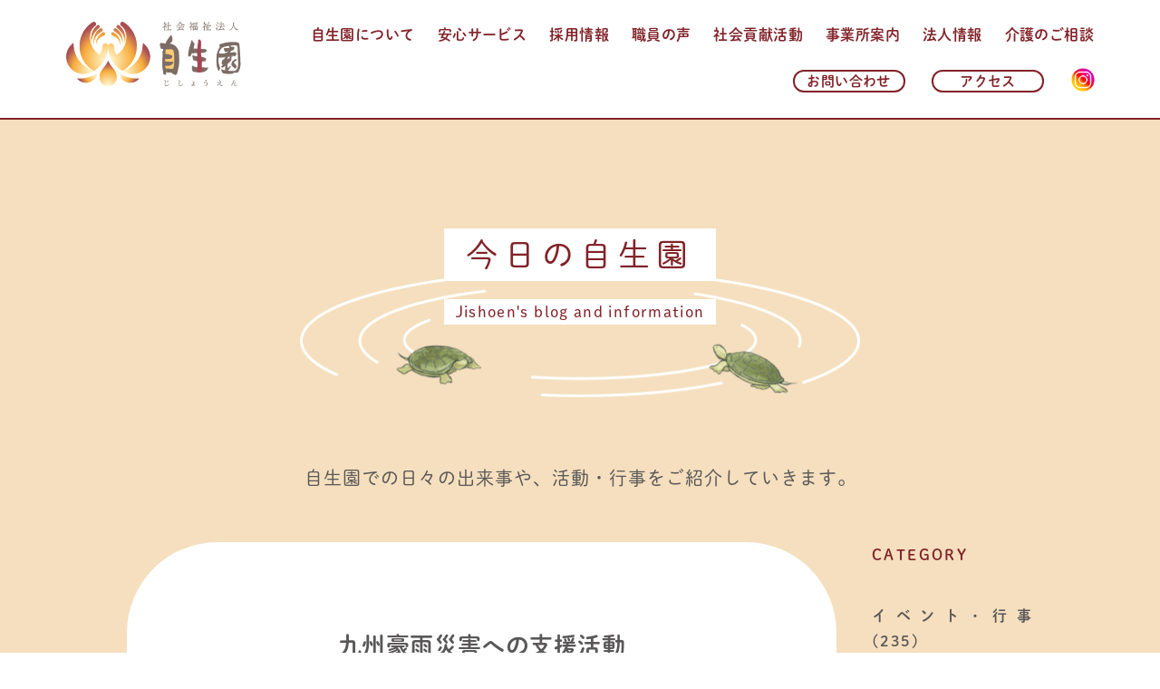

--- FILE ---
content_type: text/html; charset=UTF-8
request_url: https://jishoen.com/2020/07/08/%E4%B9%9D%E5%B7%9E%E8%B1%AA%E9%9B%A8%E7%81%BD%E5%AE%B3%E3%81%B8%E3%81%AE%E6%94%AF%E6%8F%B4%E6%B4%BB%E5%8B%95/
body_size: 10393
content:
<!DOCTYPE html>
<html lang="ja"
	prefix="og: https://ogp.me/ns#" >
<head>
<!-- Global site tag (gtag.js) - Google Analytics アナリティクス設定 -->
<script async src="https://www.googletagmanager.com/gtag/js?id=UA-2969977-58"></script>
<script>
  window.dataLayer = window.dataLayer || [];
  function gtag(){dataLayer.push(arguments);}
  gtag('js', new Date());

  gtag('config', 'UA-2969977-58');
</script>
    

    
<meta http-equiv="Content-Type" content="text/html; charset=UTF-8">
<meta name="viewport" content="width=device-width" />

<link rel="stylesheet" type="text/css" media="all" href="https://jishoen.com/wp/wp-content/themes/jishoen/style.css" />
    <link rel="stylesheet" href="https://jishoen.com/wp/wp-content/themes/jishoen/css/blog.css">
    <!--ブログ-->


	
<script src="https://ajax.googleapis.com/ajax/libs/jquery/2.1.4/jquery.min.js"></script>
<script src="https://jishoen.com/js/common.js"></script>


		<!-- All in One SEO 4.1.3.3 -->
		<title>九州豪雨災害への支援活動 | 石川県小松市の社会福祉法人 自生園</title>
		<meta name="description" content="７月３日からの大雨により、九州南部を中心に甚大な被害が生じました。 この災害で被災された方々を支援するため、 […]"/>
		<link rel="canonical" href="https://jishoen.com/2020/07/08/%e4%b9%9d%e5%b7%9e%e8%b1%aa%e9%9b%a8%e7%81%bd%e5%ae%b3%e3%81%b8%e3%81%ae%e6%94%af%e6%8f%b4%e6%b4%bb%e5%8b%95/" />
		<meta property="og:site_name" content="石川県小松市の社会福祉法人 自生園 | 石川県小松市にある介護施設「自生園」の公式サイトです。地域密着の社会貢献事業に注力した介護施設です。" />
		<meta property="og:type" content="article" />
		<meta property="og:title" content="九州豪雨災害への支援活動 | 石川県小松市の社会福祉法人 自生園" />
		<meta property="og:description" content="７月３日からの大雨により、九州南部を中心に甚大な被害が生じました。 この災害で被災された方々を支援するため、 […]" />
		<meta property="og:url" content="https://jishoen.com/2020/07/08/%e4%b9%9d%e5%b7%9e%e8%b1%aa%e9%9b%a8%e7%81%bd%e5%ae%b3%e3%81%b8%e3%81%ae%e6%94%af%e6%8f%b4%e6%b4%bb%e5%8b%95/" />
		<meta property="article:published_time" content="2020-07-08T05:22:21Z" />
		<meta property="article:modified_time" content="2020-07-08T05:22:21Z" />
		<meta name="twitter:card" content="summary" />
		<meta name="twitter:domain" content="jishoen.com" />
		<meta name="twitter:title" content="九州豪雨災害への支援活動 | 石川県小松市の社会福祉法人 自生園" />
		<meta name="twitter:description" content="７月３日からの大雨により、九州南部を中心に甚大な被害が生じました。 この災害で被災された方々を支援するため、 […]" />
		<script type="application/ld+json" class="aioseo-schema">
			{"@context":"https:\/\/schema.org","@graph":[{"@type":"WebSite","@id":"https:\/\/jishoen.com\/#website","url":"https:\/\/jishoen.com\/","name":"\u77f3\u5ddd\u770c\u5c0f\u677e\u5e02\u306e\u793e\u4f1a\u798f\u7949\u6cd5\u4eba \u81ea\u751f\u5712","description":"\u77f3\u5ddd\u770c\u5c0f\u677e\u5e02\u306b\u3042\u308b\u4ecb\u8b77\u65bd\u8a2d\u300c\u81ea\u751f\u5712\u300d\u306e\u516c\u5f0f\u30b5\u30a4\u30c8\u3067\u3059\u3002\u5730\u57df\u5bc6\u7740\u306e\u793e\u4f1a\u8ca2\u732e\u4e8b\u696d\u306b\u6ce8\u529b\u3057\u305f\u4ecb\u8b77\u65bd\u8a2d\u3067\u3059\u3002","publisher":{"@id":"https:\/\/jishoen.com\/#organization"}},{"@type":"Organization","@id":"https:\/\/jishoen.com\/#organization","name":"\u77f3\u5ddd\u770c\u5c0f\u677e\u5e02\u306e\u793e\u4f1a\u798f\u7949\u6cd5\u4eba \u81ea\u751f\u5712","url":"https:\/\/jishoen.com\/"},{"@type":"BreadcrumbList","@id":"https:\/\/jishoen.com\/2020\/07\/08\/%e4%b9%9d%e5%b7%9e%e8%b1%aa%e9%9b%a8%e7%81%bd%e5%ae%b3%e3%81%b8%e3%81%ae%e6%94%af%e6%8f%b4%e6%b4%bb%e5%8b%95\/#breadcrumblist","itemListElement":[{"@type":"ListItem","@id":"https:\/\/jishoen.com\/#listItem","position":"1","item":{"@type":"WebPage","@id":"https:\/\/jishoen.com\/","name":"\u30db\u30fc\u30e0","description":"\u77f3\u5ddd\u770c\u5c0f\u677e\u5e02\u306b\u3042\u308b\u4ecb\u8b77\u65bd\u8a2d\u300c\u81ea\u751f\u5712\u300d\u306e\u516c\u5f0f\u30b5\u30a4\u30c8\u3067\u3059\u3002\u5730\u57df\u5bc6\u7740\u306e\u793e\u4f1a\u8ca2\u732e\u4e8b\u696d\u306b\u6ce8\u529b\u3057\u305f\u4ecb\u8b77\u65bd\u8a2d\u3067\u3059\u3002","url":"https:\/\/jishoen.com\/"},"nextItem":"https:\/\/jishoen.com\/2020\/#listItem"},{"@type":"ListItem","@id":"https:\/\/jishoen.com\/2020\/#listItem","position":"2","item":{"@type":"WebPage","@id":"https:\/\/jishoen.com\/2020\/","name":"2020","url":"https:\/\/jishoen.com\/2020\/"},"nextItem":"https:\/\/jishoen.com\/2020\/07\/#listItem","previousItem":"https:\/\/jishoen.com\/#listItem"},{"@type":"ListItem","@id":"https:\/\/jishoen.com\/2020\/07\/#listItem","position":"3","item":{"@type":"WebPage","@id":"https:\/\/jishoen.com\/2020\/07\/","name":"July","url":"https:\/\/jishoen.com\/2020\/07\/"},"nextItem":"https:\/\/jishoen.com\/2020\/07\/08\/#listItem","previousItem":"https:\/\/jishoen.com\/2020\/#listItem"},{"@type":"ListItem","@id":"https:\/\/jishoen.com\/2020\/07\/08\/#listItem","position":"4","item":{"@type":"WebPage","@id":"https:\/\/jishoen.com\/2020\/07\/08\/","name":"8","url":"https:\/\/jishoen.com\/2020\/07\/08\/"},"nextItem":"https:\/\/jishoen.com\/2020\/07\/08\/%e4%b9%9d%e5%b7%9e%e8%b1%aa%e9%9b%a8%e7%81%bd%e5%ae%b3%e3%81%b8%e3%81%ae%e6%94%af%e6%8f%b4%e6%b4%bb%e5%8b%95\/#listItem","previousItem":"https:\/\/jishoen.com\/2020\/07\/#listItem"},{"@type":"ListItem","@id":"https:\/\/jishoen.com\/2020\/07\/08\/%e4%b9%9d%e5%b7%9e%e8%b1%aa%e9%9b%a8%e7%81%bd%e5%ae%b3%e3%81%b8%e3%81%ae%e6%94%af%e6%8f%b4%e6%b4%bb%e5%8b%95\/#listItem","position":"5","item":{"@type":"WebPage","@id":"https:\/\/jishoen.com\/2020\/07\/08\/%e4%b9%9d%e5%b7%9e%e8%b1%aa%e9%9b%a8%e7%81%bd%e5%ae%b3%e3%81%b8%e3%81%ae%e6%94%af%e6%8f%b4%e6%b4%bb%e5%8b%95\/","name":"\u4e5d\u5dde\u8c6a\u96e8\u707d\u5bb3\u3078\u306e\u652f\u63f4\u6d3b\u52d5","description":"\uff17\u6708\uff13\u65e5\u304b\u3089\u306e\u5927\u96e8\u306b\u3088\u308a\u3001\u4e5d\u5dde\u5357\u90e8\u3092\u4e2d\u5fc3\u306b\u751a\u5927\u306a\u88ab\u5bb3\u304c\u751f\u3058\u307e\u3057\u305f\u3002 \u3053\u306e\u707d\u5bb3\u3067\u88ab\u707d\u3055\u308c\u305f\u65b9\u3005\u3092\u652f\u63f4\u3059\u308b\u305f\u3081\u3001 [\u2026]","url":"https:\/\/jishoen.com\/2020\/07\/08\/%e4%b9%9d%e5%b7%9e%e8%b1%aa%e9%9b%a8%e7%81%bd%e5%ae%b3%e3%81%b8%e3%81%ae%e6%94%af%e6%8f%b4%e6%b4%bb%e5%8b%95\/"},"previousItem":"https:\/\/jishoen.com\/2020\/07\/08\/#listItem"}]},{"@type":"Person","@id":"https:\/\/jishoen.com\/author\/jishoen\/#author","url":"https:\/\/jishoen.com\/author\/jishoen\/","name":"\u81ea\u751f\u5712"},{"@type":"WebPage","@id":"https:\/\/jishoen.com\/2020\/07\/08\/%e4%b9%9d%e5%b7%9e%e8%b1%aa%e9%9b%a8%e7%81%bd%e5%ae%b3%e3%81%b8%e3%81%ae%e6%94%af%e6%8f%b4%e6%b4%bb%e5%8b%95\/#webpage","url":"https:\/\/jishoen.com\/2020\/07\/08\/%e4%b9%9d%e5%b7%9e%e8%b1%aa%e9%9b%a8%e7%81%bd%e5%ae%b3%e3%81%b8%e3%81%ae%e6%94%af%e6%8f%b4%e6%b4%bb%e5%8b%95\/","name":"\u4e5d\u5dde\u8c6a\u96e8\u707d\u5bb3\u3078\u306e\u652f\u63f4\u6d3b\u52d5 | \u77f3\u5ddd\u770c\u5c0f\u677e\u5e02\u306e\u793e\u4f1a\u798f\u7949\u6cd5\u4eba \u81ea\u751f\u5712","description":"\uff17\u6708\uff13\u65e5\u304b\u3089\u306e\u5927\u96e8\u306b\u3088\u308a\u3001\u4e5d\u5dde\u5357\u90e8\u3092\u4e2d\u5fc3\u306b\u751a\u5927\u306a\u88ab\u5bb3\u304c\u751f\u3058\u307e\u3057\u305f\u3002 \u3053\u306e\u707d\u5bb3\u3067\u88ab\u707d\u3055\u308c\u305f\u65b9\u3005\u3092\u652f\u63f4\u3059\u308b\u305f\u3081\u3001 [\u2026]","inLanguage":"ja","isPartOf":{"@id":"https:\/\/jishoen.com\/#website"},"breadcrumb":{"@id":"https:\/\/jishoen.com\/2020\/07\/08\/%e4%b9%9d%e5%b7%9e%e8%b1%aa%e9%9b%a8%e7%81%bd%e5%ae%b3%e3%81%b8%e3%81%ae%e6%94%af%e6%8f%b4%e6%b4%bb%e5%8b%95\/#breadcrumblist"},"author":"https:\/\/jishoen.com\/author\/jishoen\/#author","creator":"https:\/\/jishoen.com\/author\/jishoen\/#author","datePublished":"2020-07-08T05:22:21+09:00","dateModified":"2020-07-08T05:22:21+09:00"},{"@type":"Article","@id":"https:\/\/jishoen.com\/2020\/07\/08\/%e4%b9%9d%e5%b7%9e%e8%b1%aa%e9%9b%a8%e7%81%bd%e5%ae%b3%e3%81%b8%e3%81%ae%e6%94%af%e6%8f%b4%e6%b4%bb%e5%8b%95\/#article","name":"\u4e5d\u5dde\u8c6a\u96e8\u707d\u5bb3\u3078\u306e\u652f\u63f4\u6d3b\u52d5 | \u77f3\u5ddd\u770c\u5c0f\u677e\u5e02\u306e\u793e\u4f1a\u798f\u7949\u6cd5\u4eba \u81ea\u751f\u5712","description":"\uff17\u6708\uff13\u65e5\u304b\u3089\u306e\u5927\u96e8\u306b\u3088\u308a\u3001\u4e5d\u5dde\u5357\u90e8\u3092\u4e2d\u5fc3\u306b\u751a\u5927\u306a\u88ab\u5bb3\u304c\u751f\u3058\u307e\u3057\u305f\u3002 \u3053\u306e\u707d\u5bb3\u3067\u88ab\u707d\u3055\u308c\u305f\u65b9\u3005\u3092\u652f\u63f4\u3059\u308b\u305f\u3081\u3001 [\u2026]","headline":"\u4e5d\u5dde\u8c6a\u96e8\u707d\u5bb3\u3078\u306e\u652f\u63f4\u6d3b\u52d5","author":{"@id":"https:\/\/jishoen.com\/author\/jishoen\/#author"},"publisher":{"@id":"https:\/\/jishoen.com\/#organization"},"datePublished":"2020-07-08T05:22:21+09:00","dateModified":"2020-07-08T05:22:21+09:00","articleSection":"\u304a\u77e5\u3089\u305b","mainEntityOfPage":{"@id":"https:\/\/jishoen.com\/2020\/07\/08\/%e4%b9%9d%e5%b7%9e%e8%b1%aa%e9%9b%a8%e7%81%bd%e5%ae%b3%e3%81%b8%e3%81%ae%e6%94%af%e6%8f%b4%e6%b4%bb%e5%8b%95\/#webpage"},"isPartOf":{"@id":"https:\/\/jishoen.com\/2020\/07\/08\/%e4%b9%9d%e5%b7%9e%e8%b1%aa%e9%9b%a8%e7%81%bd%e5%ae%b3%e3%81%b8%e3%81%ae%e6%94%af%e6%8f%b4%e6%b4%bb%e5%8b%95\/#webpage"},"image":{"@type":"ImageObject","@id":"https:\/\/jishoen.com\/#articleImage","url":"http:\/\/jishoen.com\/wp\/wp-content\/uploads\/2020\/07\/IMG_8823-293x195.jpg"}}]}
		</script>
		<!-- All in One SEO -->

<link rel='dns-prefetch' href='//s.w.org' />
		<!-- This site uses the Google Analytics by MonsterInsights plugin v8.16 - Using Analytics tracking - https://www.monsterinsights.com/ -->
							<script src="//www.googletagmanager.com/gtag/js?id=G-5Z6HG46RYX"  data-cfasync="false" data-wpfc-render="false" type="text/javascript" async></script>
			<script data-cfasync="false" data-wpfc-render="false" type="text/javascript">
				var mi_version = '8.16';
				var mi_track_user = true;
				var mi_no_track_reason = '';
				
								var disableStrs = [
										'ga-disable-G-5Z6HG46RYX',
														];

				/* Function to detect opted out users */
				function __gtagTrackerIsOptedOut() {
					for (var index = 0; index < disableStrs.length; index++) {
						if (document.cookie.indexOf(disableStrs[index] + '=true') > -1) {
							return true;
						}
					}

					return false;
				}

				/* Disable tracking if the opt-out cookie exists. */
				if (__gtagTrackerIsOptedOut()) {
					for (var index = 0; index < disableStrs.length; index++) {
						window[disableStrs[index]] = true;
					}
				}

				/* Opt-out function */
				function __gtagTrackerOptout() {
					for (var index = 0; index < disableStrs.length; index++) {
						document.cookie = disableStrs[index] + '=true; expires=Thu, 31 Dec 2099 23:59:59 UTC; path=/';
						window[disableStrs[index]] = true;
					}
				}

				if ('undefined' === typeof gaOptout) {
					function gaOptout() {
						__gtagTrackerOptout();
					}
				}
								window.dataLayer = window.dataLayer || [];

				window.MonsterInsightsDualTracker = {
					helpers: {},
					trackers: {},
				};
				if (mi_track_user) {
					function __gtagDataLayer() {
						dataLayer.push(arguments);
					}

					function __gtagTracker(type, name, parameters) {
						if (!parameters) {
							parameters = {};
						}

						if (parameters.send_to) {
							__gtagDataLayer.apply(null, arguments);
							return;
						}

						if (type === 'event') {
														parameters.send_to = monsterinsights_frontend.v4_id;
							var hookName = name;
							if (typeof parameters['event_category'] !== 'undefined') {
								hookName = parameters['event_category'] + ':' + name;
							}

							if (typeof MonsterInsightsDualTracker.trackers[hookName] !== 'undefined') {
								MonsterInsightsDualTracker.trackers[hookName](parameters);
							} else {
								__gtagDataLayer('event', name, parameters);
							}
							
													} else {
							__gtagDataLayer.apply(null, arguments);
						}
					}

					__gtagTracker('js', new Date());
					__gtagTracker('set', {
						'developer_id.dZGIzZG': true,
											});
										__gtagTracker('config', 'G-5Z6HG46RYX', {"forceSSL":"true","link_attribution":"true"} );
															window.gtag = __gtagTracker;										(function () {
						/* https://developers.google.com/analytics/devguides/collection/analyticsjs/ */
						/* ga and __gaTracker compatibility shim. */
						var noopfn = function () {
							return null;
						};
						var newtracker = function () {
							return new Tracker();
						};
						var Tracker = function () {
							return null;
						};
						var p = Tracker.prototype;
						p.get = noopfn;
						p.set = noopfn;
						p.send = function () {
							var args = Array.prototype.slice.call(arguments);
							args.unshift('send');
							__gaTracker.apply(null, args);
						};
						var __gaTracker = function () {
							var len = arguments.length;
							if (len === 0) {
								return;
							}
							var f = arguments[len - 1];
							if (typeof f !== 'object' || f === null || typeof f.hitCallback !== 'function') {
								if ('send' === arguments[0]) {
									var hitConverted, hitObject = false, action;
									if ('event' === arguments[1]) {
										if ('undefined' !== typeof arguments[3]) {
											hitObject = {
												'eventAction': arguments[3],
												'eventCategory': arguments[2],
												'eventLabel': arguments[4],
												'value': arguments[5] ? arguments[5] : 1,
											}
										}
									}
									if ('pageview' === arguments[1]) {
										if ('undefined' !== typeof arguments[2]) {
											hitObject = {
												'eventAction': 'page_view',
												'page_path': arguments[2],
											}
										}
									}
									if (typeof arguments[2] === 'object') {
										hitObject = arguments[2];
									}
									if (typeof arguments[5] === 'object') {
										Object.assign(hitObject, arguments[5]);
									}
									if ('undefined' !== typeof arguments[1].hitType) {
										hitObject = arguments[1];
										if ('pageview' === hitObject.hitType) {
											hitObject.eventAction = 'page_view';
										}
									}
									if (hitObject) {
										action = 'timing' === arguments[1].hitType ? 'timing_complete' : hitObject.eventAction;
										hitConverted = mapArgs(hitObject);
										__gtagTracker('event', action, hitConverted);
									}
								}
								return;
							}

							function mapArgs(args) {
								var arg, hit = {};
								var gaMap = {
									'eventCategory': 'event_category',
									'eventAction': 'event_action',
									'eventLabel': 'event_label',
									'eventValue': 'event_value',
									'nonInteraction': 'non_interaction',
									'timingCategory': 'event_category',
									'timingVar': 'name',
									'timingValue': 'value',
									'timingLabel': 'event_label',
									'page': 'page_path',
									'location': 'page_location',
									'title': 'page_title',
								};
								for (arg in args) {
																		if (!(!args.hasOwnProperty(arg) || !gaMap.hasOwnProperty(arg))) {
										hit[gaMap[arg]] = args[arg];
									} else {
										hit[arg] = args[arg];
									}
								}
								return hit;
							}

							try {
								f.hitCallback();
							} catch (ex) {
							}
						};
						__gaTracker.create = newtracker;
						__gaTracker.getByName = newtracker;
						__gaTracker.getAll = function () {
							return [];
						};
						__gaTracker.remove = noopfn;
						__gaTracker.loaded = true;
						window['__gaTracker'] = __gaTracker;
					})();
									} else {
										console.log("");
					(function () {
						function __gtagTracker() {
							return null;
						}

						window['__gtagTracker'] = __gtagTracker;
						window['gtag'] = __gtagTracker;
					})();
									}
			</script>
				<!-- / Google Analytics by MonsterInsights -->
				<script type="text/javascript">
			window._wpemojiSettings = {"baseUrl":"https:\/\/s.w.org\/images\/core\/emoji\/13.1.0\/72x72\/","ext":".png","svgUrl":"https:\/\/s.w.org\/images\/core\/emoji\/13.1.0\/svg\/","svgExt":".svg","source":{"concatemoji":"https:\/\/jishoen.com\/wp\/wp-includes\/js\/wp-emoji-release.min.js?ver=5.8"}};
			!function(e,a,t){var n,r,o,i=a.createElement("canvas"),p=i.getContext&&i.getContext("2d");function s(e,t){var a=String.fromCharCode;p.clearRect(0,0,i.width,i.height),p.fillText(a.apply(this,e),0,0);e=i.toDataURL();return p.clearRect(0,0,i.width,i.height),p.fillText(a.apply(this,t),0,0),e===i.toDataURL()}function c(e){var t=a.createElement("script");t.src=e,t.defer=t.type="text/javascript",a.getElementsByTagName("head")[0].appendChild(t)}for(o=Array("flag","emoji"),t.supports={everything:!0,everythingExceptFlag:!0},r=0;r<o.length;r++)t.supports[o[r]]=function(e){if(!p||!p.fillText)return!1;switch(p.textBaseline="top",p.font="600 32px Arial",e){case"flag":return s([127987,65039,8205,9895,65039],[127987,65039,8203,9895,65039])?!1:!s([55356,56826,55356,56819],[55356,56826,8203,55356,56819])&&!s([55356,57332,56128,56423,56128,56418,56128,56421,56128,56430,56128,56423,56128,56447],[55356,57332,8203,56128,56423,8203,56128,56418,8203,56128,56421,8203,56128,56430,8203,56128,56423,8203,56128,56447]);case"emoji":return!s([10084,65039,8205,55357,56613],[10084,65039,8203,55357,56613])}return!1}(o[r]),t.supports.everything=t.supports.everything&&t.supports[o[r]],"flag"!==o[r]&&(t.supports.everythingExceptFlag=t.supports.everythingExceptFlag&&t.supports[o[r]]);t.supports.everythingExceptFlag=t.supports.everythingExceptFlag&&!t.supports.flag,t.DOMReady=!1,t.readyCallback=function(){t.DOMReady=!0},t.supports.everything||(n=function(){t.readyCallback()},a.addEventListener?(a.addEventListener("DOMContentLoaded",n,!1),e.addEventListener("load",n,!1)):(e.attachEvent("onload",n),a.attachEvent("onreadystatechange",function(){"complete"===a.readyState&&t.readyCallback()})),(n=t.source||{}).concatemoji?c(n.concatemoji):n.wpemoji&&n.twemoji&&(c(n.twemoji),c(n.wpemoji)))}(window,document,window._wpemojiSettings);
		</script>
		<style type="text/css">
img.wp-smiley,
img.emoji {
	display: inline !important;
	border: none !important;
	box-shadow: none !important;
	height: 1em !important;
	width: 1em !important;
	margin: 0 .07em !important;
	vertical-align: -0.1em !important;
	background: none !important;
	padding: 0 !important;
}
</style>
	<link rel='stylesheet' id='wp-block-library-css'  href='https://jishoen.com/wp/wp-includes/css/dist/block-library/style.min.css?ver=5.8' type='text/css' media='all' />
<link rel='stylesheet' id='contact-form-7-css'  href='https://jishoen.com/wp/wp-content/plugins/contact-form-7/includes/css/styles.css?ver=5.1.9' type='text/css' media='all' />
<script type='text/javascript' src='https://jishoen.com/wp/wp-content/plugins/google-analytics-for-wordpress/assets/js/frontend-gtag.min.js?ver=8.16' id='monsterinsights-frontend-script-js'></script>
<script data-cfasync="false" data-wpfc-render="false" type="text/javascript" id='monsterinsights-frontend-script-js-extra'>/* <![CDATA[ */
var monsterinsights_frontend = {"js_events_tracking":"true","download_extensions":"doc,pdf,ppt,zip,xls,docx,pptx,xlsx","inbound_paths":"[{\"path\":\"\\\/go\\\/\",\"label\":\"affiliate\"},{\"path\":\"\\\/recommend\\\/\",\"label\":\"affiliate\"}]","home_url":"https:\/\/jishoen.com","hash_tracking":"false","ua":"","v4_id":"G-5Z6HG46RYX"};/* ]]> */
</script>
<script type='text/javascript' src='https://jishoen.com/wp/wp-includes/js/jquery/jquery.min.js?ver=3.6.0' id='jquery-core-js'></script>
<script type='text/javascript' src='https://jishoen.com/wp/wp-includes/js/jquery/jquery-migrate.min.js?ver=3.3.2' id='jquery-migrate-js'></script>
<link rel="https://api.w.org/" href="https://jishoen.com/wp-json/" /><link rel="alternate" type="application/json" href="https://jishoen.com/wp-json/wp/v2/posts/1341" /><link rel="EditURI" type="application/rsd+xml" title="RSD" href="https://jishoen.com/wp/xmlrpc.php?rsd" />
<link rel="wlwmanifest" type="application/wlwmanifest+xml" href="https://jishoen.com/wp/wp-includes/wlwmanifest.xml" /> 
<meta name="generator" content="WordPress 5.8" />
<link rel='shortlink' href='https://jishoen.com/?p=1341' />
<link rel="alternate" type="application/json+oembed" href="https://jishoen.com/wp-json/oembed/1.0/embed?url=https%3A%2F%2Fjishoen.com%2F2020%2F07%2F08%2F%25e4%25b9%259d%25e5%25b7%259e%25e8%25b1%25aa%25e9%259b%25a8%25e7%2581%25bd%25e5%25ae%25b3%25e3%2581%25b8%25e3%2581%25ae%25e6%2594%25af%25e6%258f%25b4%25e6%25b4%25bb%25e5%258b%2595%2F" />
<link rel="alternate" type="text/xml+oembed" href="https://jishoen.com/wp-json/oembed/1.0/embed?url=https%3A%2F%2Fjishoen.com%2F2020%2F07%2F08%2F%25e4%25b9%259d%25e5%25b7%259e%25e8%25b1%25aa%25e9%259b%25a8%25e7%2581%25bd%25e5%25ae%25b3%25e3%2581%25b8%25e3%2581%25ae%25e6%2594%25af%25e6%258f%25b4%25e6%25b4%25bb%25e5%258b%2595%2F&#038;format=xml" />
<link rel="icon" href="https://jishoen.com/wp/wp-content/uploads/2022/06/cropped-favicon-32x32.png" sizes="32x32" />
<link rel="icon" href="https://jishoen.com/wp/wp-content/uploads/2022/06/cropped-favicon-192x192.png" sizes="192x192" />
<link rel="apple-touch-icon" href="https://jishoen.com/wp/wp-content/uploads/2022/06/cropped-favicon-180x180.png" />
<meta name="msapplication-TileImage" content="https://jishoen.com/wp/wp-content/uploads/2022/06/cropped-favicon-270x270.png" />


</head>



<body class="post-template-default single single-post postid-1341 single-format-standard">
	<header id="top">
		<div class="head_wrap cf">
			<h1 class="alpha newHeadlogo"><a href="https://jishoen.com"><img src="https://jishoen.com/img/all/newHeadlogo-min.png" alt="自生園"></a></h1>
			<nav class="pc">
				<div class="menu-gnav-container"><ul id="menu-gnav" class="menu"><li id="menu-item-39" class="menu-item menu-item-type-post_type menu-item-object-page menu-item-39"><a href="https://jishoen.com/about/">自生園について</a></li>
<li id="menu-item-40" class="menu-item menu-item-type-post_type menu-item-object-page menu-item-has-children menu-item-40"><a href="https://jishoen.com/service/">安心サービス</a>
<ul class="sub-menu">
	<li id="menu-item-46" class="menu-item menu-item-type-post_type menu-item-object-page menu-item-46"><a href="https://jishoen.com/service/carehouse/">入居介護</a></li>
	<li id="menu-item-78" class="menu-item menu-item-type-post_type menu-item-object-page menu-item-78"><a href="https://jishoen.com/service/shortstay/">通所介護</a></li>
	<li id="menu-item-79" class="menu-item menu-item-type-custom menu-item-object-custom menu-item-79"><a href="https://jishoen.com/service/shortstay/#short">ショートステイ</a></li>
	<li id="menu-item-75" class="menu-item menu-item-type-post_type menu-item-object-page menu-item-75"><a href="https://jishoen.com/service/visitcare/">訪問入浴介護</a></li>
	<li id="menu-item-77" class="menu-item menu-item-type-post_type menu-item-object-page menu-item-77"><a href="https://jishoen.com/service/other/">多機能サービス</a></li>
	<li id="menu-item-76" class="menu-item menu-item-type-post_type menu-item-object-page menu-item-76"><a href="https://jishoen.com/service/food/">お食事</a></li>
</ul>
</li>
<li id="menu-item-41" class="menu-item menu-item-type-post_type menu-item-object-page menu-item-has-children menu-item-41"><a href="https://jishoen.com/recruit/">採用情報</a>
<ul class="sub-menu">
	<li id="menu-item-82" class="menu-item menu-item-type-custom menu-item-object-custom menu-item-82"><a href="https://jishoen.com/recruit/#introduce">おしごと紹介</a></li>
	<li id="menu-item-83" class="menu-item menu-item-type-custom menu-item-object-custom menu-item-83"><a href="https://jishoen.com/recruit/#system">人事制度</a></li>
	<li id="menu-item-84" class="menu-item menu-item-type-custom menu-item-object-custom menu-item-84"><a href="https://jishoen.com/recruit/#guideline">募集要項</a></li>
	<li id="menu-item-80" class="menu-item menu-item-type-post_type menu-item-object-page menu-item-80"><a href="https://jishoen.com/recruit/entry/">エントリー</a></li>
</ul>
</li>
<li id="menu-item-1378" class="menu-item menu-item-type-custom menu-item-object-custom menu-item-1378"><a target="_blank" rel="noopener" href="https://jishoen.com/wp/wp-content/themes/jishoen/pdf/staff_voice_2022.05.pdf">職員の声</a></li>
<li id="menu-item-42" class="menu-item menu-item-type-post_type menu-item-object-page menu-item-42"><a href="https://jishoen.com/social/">社会貢献活動</a></li>
<li id="menu-item-43" class="menu-item menu-item-type-post_type menu-item-object-page menu-item-43"><a href="https://jishoen.com/facility/">事業所案内</a></li>
<li id="menu-item-44" class="menu-item menu-item-type-post_type menu-item-object-page menu-item-has-children menu-item-44"><a href="https://jishoen.com/corporate/">法人情報</a>
<ul class="sub-menu">
	<li id="menu-item-85" class="menu-item menu-item-type-custom menu-item-object-custom menu-item-85"><a href="https://jishoen.com/corporate/#philosophy">法人理念・基本方針</a></li>
	<li id="menu-item-86" class="menu-item menu-item-type-custom menu-item-object-custom menu-item-86"><a href="https://jishoen.com/corporate/#profile">法人概要</a></li>
	<li id="menu-item-87" class="menu-item menu-item-type-custom menu-item-object-custom menu-item-87"><a href="https://jishoen.com/corporate/#history">沿革</a></li>
	<li id="menu-item-88" class="menu-item menu-item-type-custom menu-item-object-custom menu-item-88"><a href="https://jishoen.com/corporate/#ir">情報公開</a></li>
</ul>
</li>
<li id="menu-item-45" class="menu-item menu-item-type-post_type menu-item-object-page menu-item-has-children menu-item-45"><a href="https://jishoen.com/advice/">介護のご相談</a>
<ul class="sub-menu">
	<li id="menu-item-81" class="menu-item menu-item-type-custom menu-item-object-custom menu-item-81"><a href="https://jishoen.com/advice/#faq">よくある質問</a></li>
</ul>
</li>
</ul></div>				<div class="menu-subnav-container"><ul id="menu-subnav" class="menu"><li id="menu-item-98" class="menu-item menu-item-type-post_type menu-item-object-page menu-item-98"><a href="https://jishoen.com/contact/">お問い合わせ</a></li>
<li id="menu-item-99" class="menu-item menu-item-type-custom menu-item-object-custom menu-item-99"><a href="https://jishoen.com/corporate/#access">アクセス</a></li>
<li id="menu-item-100" class="menu-item menu-item-type-custom menu-item-object-custom menu-item-100"><a href="https://www.instagram.com/jishoen/"><img src="https://jishoen.com/img/all/bt_i.png" width="26" height="26" alt="facebook" class="bt_fb" /></a></li>
</ul></div>			</nav>
			<!--/nav-->
			<div class="hmenu_menu sp">
				<div class="hmenu_bg"></div>
				<button type="button" class="hmenu_button"> <span class="hmenu_bar hmenu_bar1"></span> <span class="hmenu_bar hmenu_bar2"></span> <span class="hmenu_bar hmenu_bar3"></span> <span class="hmenu_menu_text hmenu_text">MENU</span> <span class="hmenu_close hmenu_text">CLOSE</span> </button>
				<nav class="hmenu_nav_wrapper">
					<ul class="hmenu_nav">
          <li><span class="alpha"><a href="https://jishoen.com">HOME</a></span></li>
		  <li><span class="alpha"><a href="https://jishoen.com/about/">自生園について</a></span></li>
          <li>
            <div class="switchbox">
              <input type="checkbox" id="label1"/>
              <label for="label1">安心サービス</label>
              <ul class="hmenu_cild">
                <li><a href="https://jishoen.com/service/">安心サービス</a></li>
                <li><a href="https://jishoen.com/service/carehouse/">入居介護</a></li>
                <li><a href="https://jishoen.com/service/shortstay/">通所介護</a></li>
                <li><a href="/service/shortstay/">ショートステイ</a></li>
                <li><a href="https://jishoen.com/service/visitcare/">訪問入浴介護</a></li>
                <li><a href="https://jishoen.com/service/other/">多機能サービス</a></li>
                <li><a href="https://jishoen.com/service/food/">お食事</a></li>
              </ul>
            </div>
          </li>
          <li>
            <div class="switchbox">
              <input type="checkbox" id="label2"/>
              <label for="label2">採用情報</label>
              <ul class="hmenu_cild">
                <li><a href="https://jishoen.com/recruit/">採用情報</a></li>
                <li><a href="https://jishoen.com/recruit/#introduce">おしごと紹介</a></li>
                <li><a href="https://jishoen.com/recruit/#system">人事制度</a></li>
                <li><a href="https://jishoen.com/recruit/#guideline">募集要項</a></li>
                <li><a href="https://jishoen.com/recruit/entry/">エントリー</a></li>
              </ul>
            </div>
          </li>
          <li><span class="alpha"><a href="https://jishoen.com/wp/wp-content/themes/jishoen/pdf/staff_voice_2022.05.pdf" target="_blank">職員の声</a></span></li>
          <li><span class="alpha"><a href="https://jishoen.com/social/">社会貢献活動</a></span></li>
          <li><span class="alpha"><a href="https://jishoen.com/facility/">事業所案内</a></span></li>
          <li>
            <div class="switchbox">
              <input type="checkbox" id="label3"/>
              <label for="label3">法人情報</label>
              <ul class="hmenu_cild">
                <li><a href="https://jishoen.com/corporate/">法人情報</a></li>
                <li><a href="https://jishoen.com/corporate/#philosophy">法人理念･基本方針</a></li>
                <li><a href="https://jishoen.com/corporate/#profile">法人概要</a></li>
                <li><a href="https://jishoen.com/corporate/#history">沿革</a></li>
                <li><a href="https://jishoen.com/corporate/#ir">情報公開</a></li>
              </ul>
            </div>
          </li>
          <li>
            <div class="switchbox">
              <input type="checkbox" id="label4"/>
              <label for="label4">介護のご相談</label>
              <ul class="hmenu_cild">
                <li><a href="https://jishoen.com/advice/">介護のご相談</a></li>
                <li><a href="https://jishoen.com/advice/#faq">よくある質問</a></li>
              </ul>
            </div>
          </li>
        </ul>
					<div class="menu-subnav-container"><ul id="menu-subnav-1" class="menu"><li class="menu-item menu-item-type-post_type menu-item-object-page menu-item-98"><a href="https://jishoen.com/contact/">お問い合わせ</a></li>
<li class="menu-item menu-item-type-custom menu-item-object-custom menu-item-99"><a href="https://jishoen.com/corporate/#access">アクセス</a></li>
<li class="menu-item menu-item-type-custom menu-item-object-custom menu-item-100"><a href="https://www.instagram.com/jishoen/"><img src="https://jishoen.com/img/all/bt_i.png" width="26" height="26" alt="facebook" class="bt_fb" /></a></li>
</ul></div>				</nav>
			</div>
			<!--/hmenu_menu-->
		</div>
		<!--/head_wrap-->
	</header>

<div class="%e4%b9%9d%e5%b7%9e%e8%b1%aa%e9%9b%a8%e7%81%bd%e5%ae%b3%e3%81%b8%e3%81%ae%e6%94%af%e6%8f%b4%e6%b4%bb%e5%8b%95" id="main">

	<!--< //ここから "　今日の自生園/一覧（blog）　" -->

	<div class="contents blog">
		<div class="bg">
			<div class="title">
				<h2>今日の自生園</h2>
				<p><span>Jishoen's blog and information</span></p>
				<h3>自生園での日々の出来事や、活動・行事をご紹介していきます。</h3>
			</div>
			<div class="wrap_1000 cf">
				<div class="Menu-block">
					<input type="checkbox" id="label6" class="sp"/>
					<label for="label6" class="sp">CATEGORY</label>
					<div id="categories-2" class="widget widget_categories"><h3>CATEGORY</h3>
			<ul>
					<li class="cat-item cat-item-5"><a href="https://jishoen.com/category/event/">イベント・行事</a> (235)
</li>
	<li class="cat-item cat-item-4"><a href="https://jishoen.com/category/news/">お知らせ</a> (48)
</li>
	<li class="cat-item cat-item-7"><a href="https://jishoen.com/category/other/">その他</a> (7)
</li>
	<li class="cat-item cat-item-12"><a href="https://jishoen.com/category/kano-blog/" title="新入職員の鹿野さんが、各部署の役職者にインタビューするような方法で、その部署のことをわかりやすく教えてもらい、新入職員の目で各部署の紹介記事（素朴なギモンに答えてもらうような記事）を連載する。">ひろ子☆の「ちょっと気になる！？ 自生園」</a> (46)
</li>
	<li class="cat-item cat-item-1"><a href="https://jishoen.com/category/today/">今日の自生園</a> (123)
</li>
	<li class="cat-item cat-item-13"><a href="https://jishoen.com/category/%e6%96%b0%e5%9e%8b%e3%82%b3%e3%83%ad%e3%83%8a%e3%82%a6%e3%82%a4%e3%83%ab%e3%82%b9%e6%84%9f%e6%9f%93%e6%83%85%e5%a0%b1/">新型コロナウイルス感染情報</a> (19)
</li>
	<li class="cat-item cat-item-14"><a href="https://jishoen.com/category/%e7%90%86%e4%ba%8b%e9%95%b7%e4%ba%a4%e4%bb%a3/" title="2021年12月1日理事長交代（木崎馨山→木崎馨雄）情報">理事長交代</a> (1)
</li>
	<li class="cat-item cat-item-6"><a href="https://jishoen.com/category/training/">社内研修</a> (24)
</li>
			</ul>

			</div>					<p><a href="/blog/" >すべて</a></p>
				</div>
				<div class="Article-block">
					<div class="bg_g">
												<!--　ここから投稿ポスト　-->
						<div class="post detail">
							<div class="midashi">九州豪雨災害への支援活動</div>
							<div class="date">2020.07.08</div>
							<div class="blog-body">
								<p><span style="font-family: helvetica, arial, sans-serif">　７月３日からの大雨により、九州南部を中心に甚大な被害が生じました。</span></p>
<p><span style="font-family: helvetica, arial, sans-serif">この災害で被災された方々を支援するため、自生園では支援物資を被災地の熊本県に送りました。</span></p>
<p><span style="font-family: helvetica, arial, sans-serif"> </span></p>
<p><span style="font-family: helvetica, arial, sans-serif">取り急ぎかき集めた物資はバスタオル、フェイスタオル、ブルーシート、大人用紙オムツ・紙パンツ・紙パット、肌着、靴下、軍手、マスク、消毒液、雑巾、たわし、など段ボール箱10箱になりました。</span></p>
<p><span style="font-family: helvetica, arial, sans-serif"> </span></p>
<p><span style="font-family: helvetica, arial, sans-serif">　被災された方々が当面の生活で少しでもお役に立てることができたら、という想いで微力ながら応援いたします。また被災地の一刻も早い復興を心からお祈り申し上げます。</span></p>
<p><span style="font-family: helvetica, arial, sans-serif"> </span></p>
<p><span style="font-family: helvetica, arial, sans-serif">なんかいいね。自生園！</span></p>
<p>&nbsp;</p>
<p>&nbsp;</p>
<p><img loading="lazy" src="https://jishoen.com/wp/wp-content/uploads/2020/07/IMG_8823-293x195.jpg" alt="" width="293" height="195" class="alignnone size-medium wp-image-1342" srcset="https://jishoen.com/wp/wp-content/uploads/2020/07/IMG_8823-293x195.jpg 293w, https://jishoen.com/wp/wp-content/uploads/2020/07/IMG_8823-768x512.jpg 768w, https://jishoen.com/wp/wp-content/uploads/2020/07/IMG_8823-595x397.jpg 595w" sizes="(max-width: 293px) 100vw, 293px" /></p>
							</div>
						</div>
						<!--　ここまで投稿ポスト　-->
												<div class="pagelink"><a href="https://jishoen.com/blog">一覧へ戻る</a></div>
					</div>
				</div><!--  /Article-block -->
			</div>
		</div>
		<!--/wrap_1000-->
	</div>
	<!--/contents-->



</div><!-- / #main -->








<div class="bnr_area"><a href="https://natadera.com" target="_blank"><img src="https://jishoen.com/img/all/bnr_natadera.jpg" alt="那谷寺" /></a><a href="https://natadera.com/category/information/shimizufoundation/" target="_blank"><img src="https://jishoen.com/img/all/bnr_blog2.jpg" alt="ブログ：長靴を履いた坊主" /></a><a href="https://www.minnanokaigo.com/" target="_blank"><img src="https://jishoen.com/img/all/bnr_kaigo.png" alt="みんなの介護" /></a></div>
<!--<div class="bnr_area_sp sp"><a href="https://natadera.com" target="_blank"><img src="https://jishoen.com/img/all/sp_bnr_natadera-min.png" alt="那谷寺" /></a></div>-->
<footer class="alpha">
	<div class="pagetop pc"><a href="#top">▲<br>
			TOP</a></div>
		<div class="foot_wrap cf">
		<div class="foot_company">
			<h2><a href="https://jishoen.com"><span>社会福祉法人</span>自生園</a></h2>
		</div>
		<div class="foot_main">
			<ul class="fnav pc cf">
				<li class="prim">
					<p><a href="https://jishoen.com">トップページ</a></p>
					<div> <a href="https://jishoen.com/service/">安心サービス</a>
						<ul>
							<li><a href="https://jishoen.com/service/carehouse/">入居介護</a></li>
							<li><a href="https://jishoen.com/service/shortstay/">通所介護</a></li>
						</ul>
						<ul>
							<li><a href="https://jishoen.com/service/shortstay/#short">ショートステイ</a></li>
							<li><a href="https://jishoen.com/service/visitcare/">訪問入浴介護</a></li>
						</ul>
						<ul>
							<li><a href="https://jishoen.com/service/other/">多機能サービス</a></li>
							<li><a href="https://jishoen.com/service/food/">お食事</a></li>
						</ul>
					</div>
				</li>
				<li class="sec">
					<p><a href="https://jishoen.com/about/">自生園について</a></p>
					<div> <a href="https://jishoen.com/recruit/">採用情報</a>
						<ul>
							<li><a href="https://jishoen.com/recruit/#introduce">お仕事紹介</a></li>
							<li><a href="https://jishoen.com/recruit/#system">人事制度</a></li>
							<li><a href="https://jishoen.com/recruit/#guideline">募集要項</a></li>
						</ul>
					</div>
				</li>
				<li class="third">
					<p><a href="https://jishoen.com/facility/">事業所案内</a></p>
					<div> <a href="https://jishoen.com/corporate/">法人情報</a>
						<ul>
							<li><a href="https://jishoen.com/corporate/#philosophy">法人理念･基本方針</a></li>
						</ul>
						<ul>
							<li><a href="https://jishoen.com/corporate/#profile">法人概要</a></li>
							<li><a href="https://jishoen.com/corporate/#history">沿革</a></li>
						</ul>
						<ul>
							<li><a href="https://jishoen.com/corporate/#ir">情報公開</a></li>
						</ul>
					</div>
				</li>
				<li class="fourth">
					<p><a href="https://jishoen.com/advice/">介護のご相談</a></p>
					<p><a href="https://jishoen.com/blog/">今日の自生園</a></p>
					<p><a href="https://jishoen.com/social/">社会貢献活動</a></p>
				</li>
			</ul>
			<div class="menu-subnav-container"><ul id="menu-subnav-2" class="menu"><li class="menu-item menu-item-type-post_type menu-item-object-page menu-item-98"><a href="https://jishoen.com/contact/">お問い合わせ</a></li>
<li class="menu-item menu-item-type-custom menu-item-object-custom menu-item-99"><a href="https://jishoen.com/corporate/#access">アクセス</a></li>
<li class="menu-item menu-item-type-custom menu-item-object-custom menu-item-100"><a href="https://www.instagram.com/jishoen/"><img src="https://jishoen.com/img/all/bt_i.png" width="26" height="26" alt="facebook" class="bt_fb" /></a></li>
</ul></div>			<div class="copyright">Copyright &copy; Jishoen. All Rights Reserved.</div>
		</div>
		<!-- //foot_main-->
	</div>
	<!-- //foot_wrap-->
</footer>

<script type='text/javascript' id='contact-form-7-js-extra'>
/* <![CDATA[ */
var wpcf7 = {"apiSettings":{"root":"https:\/\/jishoen.com\/wp-json\/contact-form-7\/v1","namespace":"contact-form-7\/v1"}};
/* ]]> */
</script>
<script type='text/javascript' src='https://jishoen.com/wp/wp-content/plugins/contact-form-7/includes/js/scripts.js?ver=5.1.9' id='contact-form-7-js'></script>
<script type='text/javascript' src='https://jishoen.com/wp/wp-includes/js/wp-embed.min.js?ver=5.8' id='wp-embed-js'></script>
</body>

</html>
